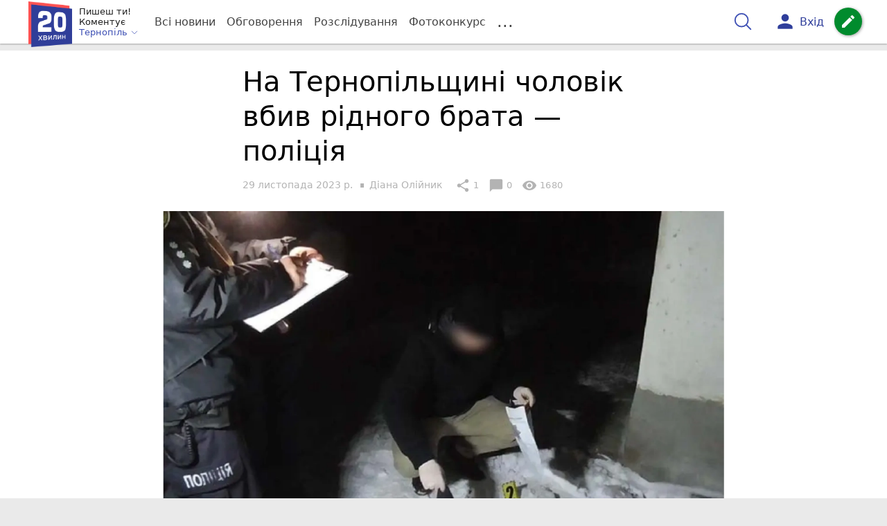

--- FILE ---
content_type: text/html; charset=utf-8
request_url: https://www.google.com/recaptcha/api2/aframe
body_size: 268
content:
<!DOCTYPE HTML><html><head><meta http-equiv="content-type" content="text/html; charset=UTF-8"></head><body><script nonce="IWbq93UYeSIuZa5G1h3Kcw">/** Anti-fraud and anti-abuse applications only. See google.com/recaptcha */ try{var clients={'sodar':'https://pagead2.googlesyndication.com/pagead/sodar?'};window.addEventListener("message",function(a){try{if(a.source===window.parent){var b=JSON.parse(a.data);var c=clients[b['id']];if(c){var d=document.createElement('img');d.src=c+b['params']+'&rc='+(localStorage.getItem("rc::a")?sessionStorage.getItem("rc::b"):"");window.document.body.appendChild(d);sessionStorage.setItem("rc::e",parseInt(sessionStorage.getItem("rc::e")||0)+1);localStorage.setItem("rc::h",'1769062993107');}}}catch(b){}});window.parent.postMessage("_grecaptcha_ready", "*");}catch(b){}</script></body></html>

--- FILE ---
content_type: application/javascript; charset=utf-8
request_url: https://fundingchoicesmessages.google.com/f/AGSKWxXSPcyNlVx8h4KF96RnNcu0pkBTsYXNOkpuY9B7lKxrgdc41D1k7wtei2N2ChtG6FcZQlJlEJQe7-wyIqOQrfCTP_K4C04pS04fpBcq9oyZ3YfUiIxf_tZTZl_am2VbzDDF9uRGZRoiOpjcpfRtIdgRRD1JdyPGaJxJ9b0xyEqR8hx6BdmVF8vvlS0=/_/120x600-/hostedbannerads./phpbanner/banner_-ad-reload/_300x160_
body_size: -1289
content:
window['1c6eec18-ded8-4790-9175-5412e4d55201'] = true;